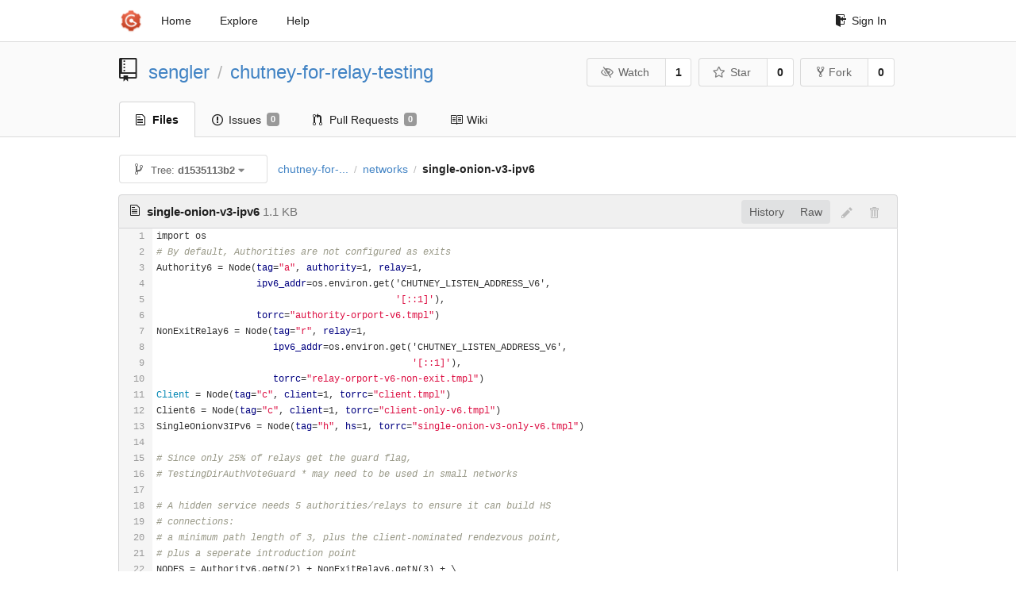

--- FILE ---
content_type: text/html; charset=UTF-8
request_url: https://git-crysp.uwaterloo.ca/sengler/chutney-for-relay-testing/src/d1535113b2ef5c803877347612ad0376a1a034b0/networks/single-onion-v3-ipv6
body_size: 4773
content:
<!DOCTYPE html>
<html>
<head data-suburl="">
	<meta http-equiv="Content-Type" content="text/html; charset=UTF-8" />
	<meta http-equiv="X-UA-Compatible" content="IE=edge"/>
	
		<meta name="author" content="sengler" />
		<meta name="description" content="chutney-for-relay-testing" />
		<meta name="keywords" content="go, git, self-hosted, gogs">
	
	<meta name="referrer" content="no-referrer" />
	<meta name="_csrf" content="hoI15OSbcLcP8s-Reb8CItHJ6gU6MTc2ODYyNjQ1OTczODg4NzE1Mw" />
	<meta name="_suburl" content="" />

	
	
		<meta property="og:url" content="https://git-crysp.uwaterloo.ca/sengler/chutney-for-relay-testing" />
		<meta property="og:type" content="object" />
		<meta property="og:title" content="sengler/chutney-for-relay-testing">
		<meta property="og:description" content="">
		<meta property="og:image" content="https://secure.gravatar.com/avatar/348a5799444099ebb93a70e655610b84?d=identicon" />
	

	<link rel="shortcut icon" href="/img/favicon.png" />

	<script src="/js/jquery-3.4.1.min.js"></script>
	<script src="/js/libs/jquery.are-you-sure.js"></script>
	<link rel="stylesheet" href="/assets/font-awesome-4.6.3/css/font-awesome.min.css">
	<link rel="stylesheet" href="/assets/octicons-4.3.0/octicons.min.css">

	
	

	

	
	<link rel="stylesheet" href="/css/semantic-2.4.2.min.css">
	<link rel="stylesheet" href="/css/gogs.min.css?v=26395294bdef382b577fd60234e5bb14f4090cc8">
	<noscript>
		<style>
			.dropdown:hover > .menu { display: block; }
			.ui.secondary.menu .dropdown.item > .menu { margin-top: 0; }
		 </style>
	</noscript>

	
	<script src="/js/semantic-2.4.2.min.js"></script>
	<script src="/js/gogs.js?v=26395294bdef382b577fd60234e5bb14f4090cc8"></script>

	<title>sengler/chutney-for-relay-testing @ d1535113b2ef5c803877347612ad0376a1a034b0 - CrySP Git Service</title>

	<meta name="theme-color" content="#ff5343">

	
</head>
<body>
	<div class="full height">
		<noscript>This website works better with JavaScript</noscript>

		
			<div class="following bar light">
				<div class="ui container">
					<div class="ui grid">
						<div class="column">
							<div class="ui top secondary menu">
								<a class="item brand" href="/">
									<img class="ui mini image" src="/img/favicon.png">
								</a>

								
									<a class="item" href="/">Home</a>
								

								<a class="item" href="/explore/repos">Explore</a>
								

								

									<a class="item" target="_blank" rel="noopener noreferrer" href="https://gogs.io/docs" rel="noreferrer">Help</a>
									<div class="right menu">
										
										<a class="item" href="/user/login?redirect_to=%2fsengler%2fchutney-for-relay-testing%2fsrc%2fd1535113b2ef5c803877347612ad0376a1a034b0%2fnetworks%2fsingle-onion-v3-ipv6">
											<i class="octicon octicon-sign-in"></i> Sign In
										</a>
									</div>

								
							</div>
						</div>
					</div>
				</div>
			</div>
		

		


<div class="repository file list">
	<div class="header-wrapper">

	<div class="ui container">
		<div class="ui vertically padded grid head">
			<div class="column">
				<div class="ui header">
					<div class="ui huge breadcrumb">
						
							<i class="mega-octicon octicon-repo"></i>
						
						<a href="/sengler">sengler</a>
						<div class="divider"> / </div>
						<a href="/sengler/chutney-for-relay-testing">chutney-for-relay-testing</a>
						
						
					</div>

					
						<div class="ui right">
							<form class="display inline" action="/sengler/chutney-for-relay-testing/action/watch?redirect_to=%2fsengler%2fchutney-for-relay-testing%2fsrc%2fd1535113b2ef5c803877347612ad0376a1a034b0%2fnetworks%2fsingle-onion-v3-ipv6" method="POST">
								<input type="hidden" name="_csrf" value="hoI15OSbcLcP8s-Reb8CItHJ6gU6MTc2ODYyNjQ1OTczODg4NzE1Mw">
								<div class="ui labeled button" tabindex="0">
									<button class="ui basic button">
										<i class="eye slash outline icon"></i>Watch
									</button>
									<a class="ui basic label" href="/sengler/chutney-for-relay-testing/watchers">
										1
									</a>
								</div>
							</form>
							<form class="display inline" action="/sengler/chutney-for-relay-testing/action/star?redirect_to=%2fsengler%2fchutney-for-relay-testing%2fsrc%2fd1535113b2ef5c803877347612ad0376a1a034b0%2fnetworks%2fsingle-onion-v3-ipv6" method="POST">
								<input type="hidden" name="_csrf" value="hoI15OSbcLcP8s-Reb8CItHJ6gU6MTc2ODYyNjQ1OTczODg4NzE1Mw">
								<div class="ui labeled button" tabindex="0">
									<button class="ui basic button">
										<i class="star outline icon"></i>Star
									</button>
									<a class="ui basic label" href="/sengler/chutney-for-relay-testing/stars">
										0
									</a>
								</div>
							</form>
							
								<div class="ui labeled button" tabindex="0">
									<a class="ui basic button " href="/repo/fork/86">
										<i class="octicon octicon-repo-forked"></i>Fork
									</a>
									<a class="ui basic label" href="/sengler/chutney-for-relay-testing/forks">
										0
									</a>
								</div>
							
						</div>
					
				</div>
			</div>
		</div>
	</div>


	<div class="ui tabs container">
		<div class="ui tabular menu navbar">
			
				<a class="active item" href="/sengler/chutney-for-relay-testing">
					<i class="octicon octicon-file-text"></i> Files
				</a>
			
			
				<a class=" item" href="/sengler/chutney-for-relay-testing/issues">
					<i class="octicon octicon-issue-opened"></i> Issues <span class="ui gray small label">0</span>
				</a>
			
			
				<a class=" item" href="/sengler/chutney-for-relay-testing/pulls">
					<i class="octicon octicon-git-pull-request"></i> Pull Requests <span class="ui gray small label">0</span>
				</a>
			
			
				<a class=" item" href="/sengler/chutney-for-relay-testing/wiki">
					<i class="octicon octicon-book"></i> Wiki
				</a>
			
			
		</div>
	</div>
	<div class="ui tabs divider"></div>

</div>

	<div class="ui container">
		




		
		<div class="ui secondary menu">
			
			<div class="fitted item choose reference">
	<div class="ui floating filter dropdown" data-no-results="No results found.">
			<div class="ui basic small button">
			<span class="text">
				<i class="octicon octicon-git-branch"></i>
				Tree:
				<strong>d1535113b2</strong>
			</span>
			<i class="dropdown icon"></i>
		</div>
		<div class="menu">
			<div class="ui icon search input">
				<i class="filter icon"></i>
				<input name="search" placeholder="Filter branch or tag...">
			</div>
			<div class="header">
				<div class="ui grid">
					<div class="two column row">
						<a class="reference column" href="#" data-target="#branch-list">
							<span class="text black">
								Branches
							</span>
						</a>
						<a class="reference column" href="#" data-target="#tag-list">
							<span class="text ">
								Tags
							</span>
						</a>
					</div>
				</div>
			</div>
			<div id="branch-list" class="scrolling menu" >
				
					<div class="item " data-url="/sengler/chutney-for-relay-testing/src/patched/networks/single-onion-v3-ipv6">patched</div>
				
			</div>
			<div id="tag-list" class="scrolling menu" style="display: none">
				
					<div class="item " data-url="/sengler/chutney-for-relay-testing/src/experiment-1589675827/networks/single-onion-v3-ipv6">experiment-1589675827</div>
				
					<div class="item " data-url="/sengler/chutney-for-relay-testing/src/paper/networks/single-onion-v3-ipv6">paper</div>
				
			</div>
		</div>
	</div>
</div>

			<div class="fitted item">
				<div class="ui breadcrumb">
					<a class="section" href="/sengler/chutney-for-relay-testing/src/d1535113b2ef5c803877347612ad0376a1a034b0">chutney-for-...</a>
					
					
					
						<div class="divider"> / </div>
						
							
							<span class="section"><a href="/sengler/chutney-for-relay-testing/src/d1535113b2ef5c803877347612ad0376a1a034b0/networks">networks</a></span>
						
					
						<div class="divider"> / </div>
						
							<span class="active section">single-onion-v3-ipv6</span>
						
					
				</div>
			</div>
			<div class="right fitted item">
				
					<div id="file-buttons" class="ui tiny blue buttons">
						
						
					</div>
				

				
				
			</div>
		</div>
		
			<div id="file-content" class="tab-size-8">
	<h4 class="ui top attached header" id="repo-read-file">
		
			<i class="octicon octicon-file-text ui left"></i>
			<strong>single-onion-v3-ipv6</strong> <span class="text grey normal">1.1 KB</span>
		
		
			<div class="ui right file-actions">
				<div class="ui buttons">
					
					<a class="ui button" href="/sengler/chutney-for-relay-testing/commits/d1535113b2ef5c803877347612ad0376a1a034b0/networks/single-onion-v3-ipv6">History</a>
					<a class="ui button" href="/sengler/chutney-for-relay-testing/raw/d1535113b2ef5c803877347612ad0376a1a034b0/networks/single-onion-v3-ipv6">Raw</a>
				</div>
				
					
						<i class="octicon octicon-pencil btn-octicon poping up disabled" data-content="You must be on a branch to make or propose changes to this file" data-position="bottom center" data-variation="tiny inverted"></i>
					
					
						<i class="octicon octicon-trashcan btn-octicon poping up disabled" data-content="You must be on a branch to make or propose changes to this file" data-position="bottom center" data-variation="tiny inverted"></i>
					
				
			</div>
		
	</h4>
	<div class="ui unstackable attached table segment">
		<div id="" class="file-view code-view has-emoji">
			
				<table>
					<tbody>
						<tr>
						
							<td class="lines-num"><span id="L1">1</span><span id="L2">2</span><span id="L3">3</span><span id="L4">4</span><span id="L5">5</span><span id="L6">6</span><span id="L7">7</span><span id="L8">8</span><span id="L9">9</span><span id="L10">10</span><span id="L11">11</span><span id="L12">12</span><span id="L13">13</span><span id="L14">14</span><span id="L15">15</span><span id="L16">16</span><span id="L17">17</span><span id="L18">18</span><span id="L19">19</span><span id="L20">20</span><span id="L21">21</span><span id="L22">22</span><span id="L23">23</span><span id="L24">24</span><span id="L25">25</span></td>
							<td class="lines-code"><pre><code class=""><ol class="linenums"><li class="L1" rel="L1">import os</li>
<li class="L2" rel="L2"># By default, Authorities are not configured as exits</li>
<li class="L3" rel="L3">Authority6 = Node(tag=&#34;a&#34;, authority=1, relay=1,</li>
<li class="L4" rel="L4">                  ipv6_addr=os.environ.get(&#39;CHUTNEY_LISTEN_ADDRESS_V6&#39;,</li>
<li class="L5" rel="L5">                                           &#39;[::1]&#39;),</li>
<li class="L6" rel="L6">                  torrc=&#34;authority-orport-v6.tmpl&#34;)</li>
<li class="L7" rel="L7">NonExitRelay6 = Node(tag=&#34;r&#34;, relay=1,</li>
<li class="L8" rel="L8">                     ipv6_addr=os.environ.get(&#39;CHUTNEY_LISTEN_ADDRESS_V6&#39;,</li>
<li class="L9" rel="L9">                                              &#39;[::1]&#39;),</li>
<li class="L10" rel="L10">                     torrc=&#34;relay-orport-v6-non-exit.tmpl&#34;)</li>
<li class="L11" rel="L11">Client = Node(tag=&#34;c&#34;, client=1, torrc=&#34;client.tmpl&#34;)</li>
<li class="L12" rel="L12">Client6 = Node(tag=&#34;c&#34;, client=1, torrc=&#34;client-only-v6.tmpl&#34;)</li>
<li class="L13" rel="L13">SingleOnionv3IPv6 = Node(tag=&#34;h&#34;, hs=1, torrc=&#34;single-onion-v3-only-v6.tmpl&#34;)</li>
<li class="L14" rel="L14"></li>
<li class="L15" rel="L15"># Since only 25% of relays get the guard flag,</li>
<li class="L16" rel="L16"># TestingDirAuthVoteGuard * may need to be used in small networks</li>
<li class="L17" rel="L17"></li>
<li class="L18" rel="L18"># A hidden service needs 5 authorities/relays to ensure it can build HS</li>
<li class="L19" rel="L19"># connections:</li>
<li class="L20" rel="L20"># a minimum path length of 3, plus the client-nominated rendezvous point,</li>
<li class="L21" rel="L21"># plus a seperate introduction point</li>
<li class="L22" rel="L22">NODES = Authority6.getN(2) + NonExitRelay6.getN(3) + \</li>
<li class="L23" rel="L23">        Client.getN(1) + Client6.getN(1) + SingleOnionv3IPv6.getN(1)</li>
<li class="L24" rel="L24"></li>
<li class="L25" rel="L25">ConfigureNodes(NODES)</li>
</ol></code></pre></td>
						
						</tr>
					</tbody>
				</table>
			
		</div>
	</div>
</div>

<script>
function submitDeleteForm() {
    var message = prompt("delete_confirm_message\n\ndelete_commit_summary", "Delete ''");
    if (message != null) {
        $("#delete-message").val(message);
        $("#delete-file-form").submit()
    }
}
</script>

		
	</div>
</div>

	</div>
	<footer>
		<div class="ui container">
			<div class="ui left">
				© 2026 CrySP Git Service
			</div>
			<div class="ui right links">
				
					<span>
						Page: <strong>39ms</strong> Template: <strong>0ms</strong>
					</span>
				
				
				<div class="ui language bottom floating slide up dropdown link item">
					<i class="world icon"></i>
					<div class="text">English</div>
					<div class="menu">
						
							<a class="item active selected" href="#">English</a>
						
							<a class="item " href="/sengler/chutney-for-relay-testing/src/d1535113b2ef5c803877347612ad0376a1a034b0/networks/single-onion-v3-ipv6?lang=zh-CN">简体中文</a>
						
							<a class="item " href="/sengler/chutney-for-relay-testing/src/d1535113b2ef5c803877347612ad0376a1a034b0/networks/single-onion-v3-ipv6?lang=zh-HK">繁體中文（香港）</a>
						
							<a class="item " href="/sengler/chutney-for-relay-testing/src/d1535113b2ef5c803877347612ad0376a1a034b0/networks/single-onion-v3-ipv6?lang=zh-TW">繁體中文（臺灣）</a>
						
							<a class="item " href="/sengler/chutney-for-relay-testing/src/d1535113b2ef5c803877347612ad0376a1a034b0/networks/single-onion-v3-ipv6?lang=de-DE">Deutsch</a>
						
							<a class="item " href="/sengler/chutney-for-relay-testing/src/d1535113b2ef5c803877347612ad0376a1a034b0/networks/single-onion-v3-ipv6?lang=fr-FR">français</a>
						
							<a class="item " href="/sengler/chutney-for-relay-testing/src/d1535113b2ef5c803877347612ad0376a1a034b0/networks/single-onion-v3-ipv6?lang=nl-NL">Nederlands</a>
						
							<a class="item " href="/sengler/chutney-for-relay-testing/src/d1535113b2ef5c803877347612ad0376a1a034b0/networks/single-onion-v3-ipv6?lang=lv-LV">latviešu</a>
						
							<a class="item " href="/sengler/chutney-for-relay-testing/src/d1535113b2ef5c803877347612ad0376a1a034b0/networks/single-onion-v3-ipv6?lang=ru-RU">русский</a>
						
							<a class="item " href="/sengler/chutney-for-relay-testing/src/d1535113b2ef5c803877347612ad0376a1a034b0/networks/single-onion-v3-ipv6?lang=ja-JP">日本語</a>
						
							<a class="item " href="/sengler/chutney-for-relay-testing/src/d1535113b2ef5c803877347612ad0376a1a034b0/networks/single-onion-v3-ipv6?lang=es-ES">español</a>
						
							<a class="item " href="/sengler/chutney-for-relay-testing/src/d1535113b2ef5c803877347612ad0376a1a034b0/networks/single-onion-v3-ipv6?lang=pt-BR">português do Brasil</a>
						
							<a class="item " href="/sengler/chutney-for-relay-testing/src/d1535113b2ef5c803877347612ad0376a1a034b0/networks/single-onion-v3-ipv6?lang=pl-PL">polski</a>
						
							<a class="item " href="/sengler/chutney-for-relay-testing/src/d1535113b2ef5c803877347612ad0376a1a034b0/networks/single-onion-v3-ipv6?lang=bg-BG">български</a>
						
							<a class="item " href="/sengler/chutney-for-relay-testing/src/d1535113b2ef5c803877347612ad0376a1a034b0/networks/single-onion-v3-ipv6?lang=it-IT">italiano</a>
						
							<a class="item " href="/sengler/chutney-for-relay-testing/src/d1535113b2ef5c803877347612ad0376a1a034b0/networks/single-onion-v3-ipv6?lang=fi-FI">suomi</a>
						
							<a class="item " href="/sengler/chutney-for-relay-testing/src/d1535113b2ef5c803877347612ad0376a1a034b0/networks/single-onion-v3-ipv6?lang=tr-TR">Türkçe</a>
						
							<a class="item " href="/sengler/chutney-for-relay-testing/src/d1535113b2ef5c803877347612ad0376a1a034b0/networks/single-onion-v3-ipv6?lang=cs-CZ">čeština</a>
						
							<a class="item " href="/sengler/chutney-for-relay-testing/src/d1535113b2ef5c803877347612ad0376a1a034b0/networks/single-onion-v3-ipv6?lang=sr-SP">српски</a>
						
							<a class="item " href="/sengler/chutney-for-relay-testing/src/d1535113b2ef5c803877347612ad0376a1a034b0/networks/single-onion-v3-ipv6?lang=sv-SE">svenska</a>
						
							<a class="item " href="/sengler/chutney-for-relay-testing/src/d1535113b2ef5c803877347612ad0376a1a034b0/networks/single-onion-v3-ipv6?lang=ko-KR">한국어</a>
						
							<a class="item " href="/sengler/chutney-for-relay-testing/src/d1535113b2ef5c803877347612ad0376a1a034b0/networks/single-onion-v3-ipv6?lang=gl-ES">galego</a>
						
							<a class="item " href="/sengler/chutney-for-relay-testing/src/d1535113b2ef5c803877347612ad0376a1a034b0/networks/single-onion-v3-ipv6?lang=uk-UA">українська</a>
						
							<a class="item " href="/sengler/chutney-for-relay-testing/src/d1535113b2ef5c803877347612ad0376a1a034b0/networks/single-onion-v3-ipv6?lang=en-GB">English (United Kingdom)</a>
						
							<a class="item " href="/sengler/chutney-for-relay-testing/src/d1535113b2ef5c803877347612ad0376a1a034b0/networks/single-onion-v3-ipv6?lang=hu-HU">Magyar</a>
						
							<a class="item " href="/sengler/chutney-for-relay-testing/src/d1535113b2ef5c803877347612ad0376a1a034b0/networks/single-onion-v3-ipv6?lang=sk-SK">slovenský</a>
						
					</div>
				</div>
				<a href="/assets/librejs/librejs.html" style="display:none" data-jslicense="1">Javascript Licenses</a>
				<a target="_blank" rel="noopener noreferrer" href="https://gogs.io">Website</a>
			</div>
		</div>
	</footer>
</body>



	<link rel="stylesheet" href="/plugins/highlight-9.18.0/github.css">
	<script src="/plugins/highlight-9.18.0/highlight.pack.js"></script>
	<script>hljs.initHighlightingOnLoad();</script>





<script src="/js/libs/emojify-1.1.0.min.js"></script>
<script src="/js/libs/clipboard-2.0.4.min.js"></script>


</html>

